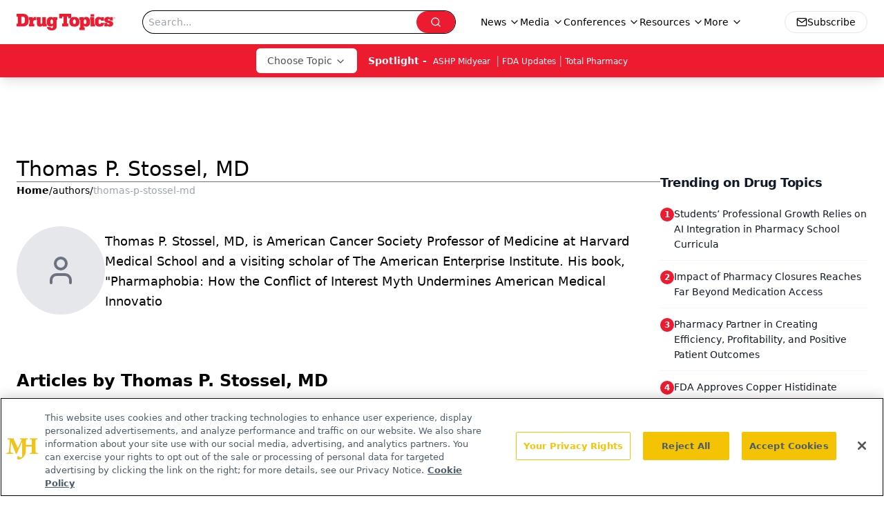

--- FILE ---
content_type: text/html; charset=utf-8
request_url: https://www.google.com/recaptcha/api2/aframe
body_size: 186
content:
<!DOCTYPE HTML><html><head><meta http-equiv="content-type" content="text/html; charset=UTF-8"></head><body><script nonce="Y2FNjJqRRZdR5-97JMKUnQ">/** Anti-fraud and anti-abuse applications only. See google.com/recaptcha */ try{var clients={'sodar':'https://pagead2.googlesyndication.com/pagead/sodar?'};window.addEventListener("message",function(a){try{if(a.source===window.parent){var b=JSON.parse(a.data);var c=clients[b['id']];if(c){var d=document.createElement('img');d.src=c+b['params']+'&rc='+(localStorage.getItem("rc::a")?sessionStorage.getItem("rc::b"):"");window.document.body.appendChild(d);sessionStorage.setItem("rc::e",parseInt(sessionStorage.getItem("rc::e")||0)+1);localStorage.setItem("rc::h",'1768570137759');}}}catch(b){}});window.parent.postMessage("_grecaptcha_ready", "*");}catch(b){}</script></body></html>

--- FILE ---
content_type: application/javascript
request_url: https://www.lightboxcdn.com/vendor/09b96a14-fb7d-49ee-8f1a-14e69b75d949/user.js?cb=639040823205710322
body_size: 10280
content:
!async function(){window.DIGIOH_LOADER=window.DIGIOH_LOADER||{},window.DIGIOH_LOADER.loads=window.DIGIOH_LOADER.loads||{},window.DIGIOH_PREVIEW_GLOBALS={DIGIOH_IS_PREVIEW:"boolean"==typeof DIGIOH_IS_PREVIEW&&DIGIOH_IS_PREVIEW||/true/.test("//false"),DIGIOH_SUBMISSION_OVERRIDE:"undefined"!=typeof DIGIOH_SUBMISSION_OVERRIDE&&DIGIOH_SUBMISSION_OVERRIDE.length>7?DIGIOH_SUBMISSION_OVERRIDE:"",DIGIOH_OVERRIDE_CACHE_VALUES:"undefined"!=typeof DIGIOH_OVERRIDE_CACHE_VALUES?DIGIOH_OVERRIDE_CACHE_VALUES:{},LIGHTBOX_GUID_PREVIEW:"undefined"!=typeof LIGHTBOX_GUID_PREVIEW?LIGHTBOX_GUID_PREVIEW:"",IS_PREVIEW_CLICK:"undefined"!=typeof PREVIEW_TYPE&&"click"==PREVIEW_TYPE,IS_PREVIEW_HOVER:"undefined"!=typeof PREVIEW_TYPE&&"hover"==PREVIEW_TYPE,IS_PREVIEW_SCROLL:"undefined"!=typeof PREVIEW_TYPE&&"scroll"==PREVIEW_TYPE,IS_PREVIEW_EXIT:"undefined"!=typeof PREVIEW_TYPE&&"exit"==PREVIEW_TYPE,DigiohPreviewOnScriptLoaded:"function"==typeof DigiohPreviewOnScriptLoaded?DigiohPreviewOnScriptLoaded:function(){},wasScriptOnLoadedCalled:"boolean"==typeof wasScriptOnLoadedCalled&&wasScriptOnLoadedCalled},window.DIGIOH_API={},window.DIGIOH_CUSTOM_JS_GLOBAL={},window.DIGIOH_CUSTOM_JS_SUPER={},window.DIGIOH_CUSTOM_JS={},window.DIGIOH_VENDOR_GUID="09b96a14-fb7d-49ee-8f1a-14e69b75d949",window.DIGIOH_VENDOR_SHORT_ID="43387",window.DIGIOH_PARTNER_NAME="",window.DIGIOH_KEEN_WRITE_KEY="[base64]",window.DIGIOH_CACHE_VERSION="639040823166491155",window.DIGIOH_STORAGE_TYPE="local_storage",window.DIGIOH_EMBED_TYPE="lightning",window.DIGIOH_USE_HTTPS_ONLY=/true/.test("false"),window.DIGIOH_USE_FRAME_COMPATIBILITY=/true/.test("false"),window.DIGIOH_LIGHTBOX_CONDITIONS=[],DIGIOH_LIGHTBOX_CONDITIONS[0]={},DIGIOH_LIGHTBOX_CONDITIONS[0].lightbox_guid="b0b704b4-1692-4425-915f-a36afc6e7238",DIGIOH_LIGHTBOX_CONDITIONS[0].conditions=[[{p:"S_current_page_url",o:"contains",v:"https://www.drugtopics.com/view/all-pharmacies-are-not-the-same",s:[],sd:"",ed:""},{p:"E_lightbox_activity",o:"equals",v:"submit",s:[],sd:"",ed:""}],[{p:"S_current_page_url",o:"contains",v:"https://www.drugtopics.com/view/from-barriers-to-bridges-redefining-the-pharmacist-s-role-in-reaching-every-patient",s:[],sd:"",ed:""},{p:"E_lightbox_activity",o:"equals",v:"submit",s:[],sd:"",ed:""}],[{p:"S_current_page_url",o:"contains",v:"https://www.drugtopics.com/view/unlocking-hidden-profits-how-medicare-advantage-otc-cards-help-your-pharmacy",s:[],sd:"",ed:""},{p:"E_lightbox_activity",o:"equals",v:"submit",s:[],sd:"",ed:""}],[{p:"S_current_page_url",o:"contains",v:"https://www.drugtopics.com/view/caring-for-the-whole-person-expanding-pharmacy-based-services-in-chronic-disease-mental-health-and-reproductive-services",s:[],sd:"",ed:""},{p:"E_lightbox_activity",o:"equals",v:"submit",s:[],sd:"",ed:""}],[{p:"S_current_page_url",o:"contains",v:"https://www.drugtopics.com/view/trends-innovation-evolving-care-with-outcomes",s:[],sd:"",ed:""},{p:"E_lightbox_activity",o:"equals",v:"submit",s:[],sd:"",ed:""}]],DIGIOH_LIGHTBOX_CONDITIONS[1]={},DIGIOH_LIGHTBOX_CONDITIONS[1].lightbox_guid="e4e78e50-6661-43b2-9d17-eae6003b2532",DIGIOH_LIGHTBOX_CONDITIONS[1].conditions=[[{p:"S_current_page_url",o:"contains",v:"https://www.drugtopics.com/view/pharmacy-partner-in-creating-efficiency-profitability-and-positive-patient-outcomes",s:[],sd:"",ed:""},{p:"E_lightbox_activity",o:"equals",v:"submit",s:[],sd:"",ed:""}]],DIGIOH_LIGHTBOX_CONDITIONS[2]={},DIGIOH_LIGHTBOX_CONDITIONS[2].lightbox_guid="e7fdd61b-32eb-4638-af65-216895747cb6",DIGIOH_LIGHTBOX_CONDITIONS[2].conditions=[[{p:"S_current_page_url",o:"contains",v:"https://www.drugtopics.com/view/time-saving-solutions-to-optimize-operations",s:[],sd:"",ed:""},{p:"E_lightbox_activity",o:"equals",v:"submit",s:[],sd:"",ed:""}]],DIGIOH_LIGHTBOX_CONDITIONS[3]={},DIGIOH_LIGHTBOX_CONDITIONS[3].lightbox_guid="40fb5cb6-2075-4868-acc6-393b983b3539",DIGIOH_LIGHTBOX_CONDITIONS[3].conditions=[[{p:"S_current_page_url",o:"contains",v:"how-pharmacies-use-smarter-purchasing-to-drive-savings-and-enhance-op",s:[],sd:"",ed:""}]],DIGIOH_LIGHTBOX_CONDITIONS[4]={},DIGIOH_LIGHTBOX_CONDITIONS[4].lightbox_guid="a36d18da-ef91-4bd5-acf8-607d42e4aaff",DIGIOH_LIGHTBOX_CONDITIONS[4].conditions=[[{p:"S_current_page_url",o:"contains",v:"how-pharmacies-use-smarter-purchasing-to-drive-savings-and-enhance-op",s:[],sd:"",ed:""}]],DIGIOH_LIGHTBOX_CONDITIONS[5]={},DIGIOH_LIGHTBOX_CONDITIONS[5].lightbox_guid="9237a4e5-1dbd-4caf-98b1-c52746eda847",DIGIOH_LIGHTBOX_CONDITIONS[5].conditions=[[{p:"S_current_page_url",o:"contains",v:"how-pharmacies-use-smarter-purchasing-to-drive-savings-and-enhance-op",s:[],sd:"",ed:""}]],DIGIOH_LIGHTBOX_CONDITIONS[6]={},DIGIOH_LIGHTBOX_CONDITIONS[6].lightbox_guid="d6c3a373-e13c-423d-b0c0-ebbef7aa0094",DIGIOH_LIGHTBOX_CONDITIONS[6].conditions=[[{p:"S_current_page_url",o:"contains",v:"how-pharmacies-use-smarter-purchasing-to-drive-savings-and-enhance-op",s:[],sd:"",ed:""}]],DIGIOH_LIGHTBOX_CONDITIONS[7]={},DIGIOH_LIGHTBOX_CONDITIONS[7].lightbox_guid="739ce5e2-554c-4ae5-adfc-e0c009db9143",DIGIOH_LIGHTBOX_CONDITIONS[7].conditions=[[{p:"S_current_page_url",o:"contains",v:"drugtopics.com/view/does-your-vaccine-storage-system-protect-patients-and-your-business",s:[],sd:"",ed:""},{p:"E_lightbox_activity",o:"equals",v:"submit",s:[],sd:"",ed:""}]],DIGIOH_LIGHTBOX_CONDITIONS[8]={},DIGIOH_LIGHTBOX_CONDITIONS[8].lightbox_guid="87c09856-2ac3-43b7-a65a-728512b0e1e2",DIGIOH_LIGHTBOX_CONDITIONS[8].conditions=[[{p:"S_current_page_url",o:"contains",v:"2021-year-in-review-top-trends-in-pharmacy",s:[],sd:"",ed:""}]],DIGIOH_LIGHTBOX_CONDITIONS[9]={},DIGIOH_LIGHTBOX_CONDITIONS[9].lightbox_guid="cb89cd0c-7389-4db4-b46b-df15b059d279",DIGIOH_LIGHTBOX_CONDITIONS[9].conditions=[[{p:"S_current_page_url",o:"contains",v:"how-pharmacies-use-smarter-purchasing-to-drive-savings-and-enhance-op",s:[],sd:"",ed:""}]],DIGIOH_LIGHTBOX_CONDITIONS[10]={},DIGIOH_LIGHTBOX_CONDITIONS[10].lightbox_guid="e03d3c15-32e4-4409-a993-3be72e8a4b72",DIGIOH_LIGHTBOX_CONDITIONS[10].conditions=[[{p:"S_current_page_url",o:"contains",v:"how-pharmacies-use-smarter-purchasing-to-drive-savings-and-enhance-op",s:[],sd:"",ed:""}]],DIGIOH_LIGHTBOX_CONDITIONS[11]={},DIGIOH_LIGHTBOX_CONDITIONS[11].lightbox_guid="4f89c1aa-4dad-4c56-8667-8f0a800a5514",DIGIOH_LIGHTBOX_CONDITIONS[11].conditions=[[{p:"S_current_page_url",o:"contains",v:"how-pharmacies-use-smarter-purchasing-to-drive-savings-and-enhance-op",s:[],sd:"",ed:""}]],DIGIOH_LIGHTBOX_CONDITIONS[12]={},DIGIOH_LIGHTBOX_CONDITIONS[12].lightbox_guid="1a87204f-bb12-48ab-b6bc-b14623bd40c9",DIGIOH_LIGHTBOX_CONDITIONS[12].conditions=[[{p:"S_current_page_url",o:"equals",v:"https://www.drugtopics.com/journals/drug-topics-journal",s:[],sd:"",ed:""},{p:"E_lightbox_activity",o:"equals",v:"close",s:[],sd:"",ed:""},{p:"E_lightbox_activity",o:"equals",v:"submit",s:[],sd:"",ed:""},{p:"E_visitor_activity_visitor",o:"equals",v:"1",s:[],sd:"",ed:""},{p:"S_current_page_url",o:"does_not_contain",v:"automation-is-key-to-creating-sustainable-work-environment-in-retail-pharmacies",s:[],sd:"",ed:""},{p:"S_current_page_url",o:"does_not_contain",v:"advocacy-pbm-reform-remain-crucial-for-independent-pharmacy-survival",s:[],sd:"",ed:""}]],DIGIOH_LIGHTBOX_CONDITIONS[13]={},DIGIOH_LIGHTBOX_CONDITIONS[13].lightbox_guid="375c2434-cbab-4e9c-950e-3efbe43218a9",DIGIOH_LIGHTBOX_CONDITIONS[13].conditions=[[{p:"S_current_page_url",o:"contains",v:"how-pharmacies-use-smarter-purchasing-to-drive-savings-and-enhance-op",s:[],sd:"",ed:""}]],DIGIOH_LIGHTBOX_CONDITIONS[14]={},DIGIOH_LIGHTBOX_CONDITIONS[14].lightbox_guid="cc32fde0-6027-4d5f-8efa-5acf021564b0",DIGIOH_LIGHTBOX_CONDITIONS[14].conditions=[[{p:"S_current_page_url",o:"contains",v:"how-pharmacies-use-smarter-purchasing-to-drive-savings-and-enhance-op",s:[],sd:"",ed:""}]],DIGIOH_LIGHTBOX_CONDITIONS[15]={},DIGIOH_LIGHTBOX_CONDITIONS[15].lightbox_guid="1ceea854-b84c-4e9e-982e-4114c7f28195",DIGIOH_LIGHTBOX_CONDITIONS[15].conditions=[[{p:"S_current_page_url",o:"contains",v:"how-pharmacies-use-smarter-purchasing-to-drive-savings-and-enhance-op",s:[],sd:"",ed:""}]],DIGIOH_LIGHTBOX_CONDITIONS[16]={},DIGIOH_LIGHTBOX_CONDITIONS[16].lightbox_guid="f726d8b7-1600-45a7-ad22-0043b7556be1",DIGIOH_LIGHTBOX_CONDITIONS[16].conditions=[[{p:"S_current_page_url",o:"contains",v:"how-pharmacies-use-smarter-purchasing-to-drive-savings-and-enhance-op",s:[],sd:"",ed:""}]],DIGIOH_LIGHTBOX_CONDITIONS[17]={},DIGIOH_LIGHTBOX_CONDITIONS[17].lightbox_guid="a89d4c93-f049-4efc-b623-f9f66ec842b3",DIGIOH_LIGHTBOX_CONDITIONS[17].conditions=[[{p:"S_current_page_url",o:"contains",v:"how-pharmacies-use-smarter-purchasing-to-drive-savings-and-enhance-op",s:[],sd:"",ed:""}]],DIGIOH_LIGHTBOX_CONDITIONS[18]={},DIGIOH_LIGHTBOX_CONDITIONS[18].lightbox_guid="c86fff9d-2837-42a7-8fdc-d9ec82807bf6",DIGIOH_LIGHTBOX_CONDITIONS[18].conditions=[[{p:"S_current_page_url",o:"contains",v:"how-pharmacies-use-smarter-purchasing-to-drive-savings-and-enhance-op",s:[],sd:"",ed:""}]],DIGIOH_LIGHTBOX_CONDITIONS[19]={},DIGIOH_LIGHTBOX_CONDITIONS[19].lightbox_guid="66acf8ac-16a1-42f1-9504-d99b9286d19e",DIGIOH_LIGHTBOX_CONDITIONS[19].conditions=[[{p:"S_current_page_url",o:"contains",v:"/total-pharmacy-enl-sign-up",s:[],sd:"",ed:""}]],DIGIOH_LIGHTBOX_CONDITIONS[20]={},DIGIOH_LIGHTBOX_CONDITIONS[20].lightbox_guid="c340b1b7-62b0-4983-8d00-3a34a61cae9f",DIGIOH_LIGHTBOX_CONDITIONS[20].conditions=[[{p:"S_current_page_url",o:"contains",v:"automation-is-key-to-creating-sustainable-work-environment-in-retail-pharmacies",s:[],sd:"",ed:""},{p:"E_lightbox_activity",o:"equals",v:"submit",s:[],sd:"",ed:""}]],DIGIOH_LIGHTBOX_CONDITIONS[21]={},DIGIOH_LIGHTBOX_CONDITIONS[21].lightbox_guid="c54ccfec-3485-4f62-a3a7-cb37256dc1e9",DIGIOH_LIGHTBOX_CONDITIONS[21].conditions=[[{p:"S_current_page_url",o:"contains",v:"how-pharmacies-use-smarter-purchasing-to-drive-savings-and-enhance-op",s:[],sd:"",ed:""}]],DIGIOH_LIGHTBOX_CONDITIONS[22]={},DIGIOH_LIGHTBOX_CONDITIONS[22].lightbox_guid="e478d57b-5ada-475c-aecd-3861d7176791",DIGIOH_LIGHTBOX_CONDITIONS[22].conditions=[[{p:"S_current_page_url",o:"contains",v:"how-pharmacies-use-smarter-purchasing-to-drive-savings-and-enhance-op",s:[],sd:"",ed:""}]],DIGIOH_LIGHTBOX_CONDITIONS[23]={},DIGIOH_LIGHTBOX_CONDITIONS[23].lightbox_guid="0477d04c-d363-49ac-a9a4-b3819407c02b",DIGIOH_LIGHTBOX_CONDITIONS[23].conditions=[[{p:"S_current_page_url",o:"contains",v:"how-pharmacies-use-smarter-purchasing-to-drive-savings-and-enhance-op",s:[],sd:"",ed:""}]],DIGIOH_LIGHTBOX_CONDITIONS[24]={},DIGIOH_LIGHTBOX_CONDITIONS[24].lightbox_guid="c2299cc6-e917-45a6-8bf1-ad51c765f06a",DIGIOH_LIGHTBOX_CONDITIONS[24].conditions=[[{p:"S_current_page_url",o:"contains",v:"how-pharmacies-use-smarter-purchasing-to-drive-savings-and-enhance-op",s:[],sd:"",ed:""}]],DIGIOH_LIGHTBOX_CONDITIONS[25]={},DIGIOH_LIGHTBOX_CONDITIONS[25].lightbox_guid="9fda10e4-1abc-4c2b-9e4a-b4ad6d95afab",DIGIOH_LIGHTBOX_CONDITIONS[25].conditions=[[{p:"S_current_page_url",o:"contains",v:"how-pharmacies-use-smarter-purchasing-to-drive-savings-and-enhance-op",s:[],sd:"",ed:""}]],DIGIOH_LIGHTBOX_CONDITIONS[26]={},DIGIOH_LIGHTBOX_CONDITIONS[26].lightbox_guid="4ff8992a-cf82-41b6-ad12-74b32424f098",DIGIOH_LIGHTBOX_CONDITIONS[26].conditions=[[{p:"S_current_page_url",o:"contains",v:"/the-importance-of-continuing-education-in-pharmacy-compounding",s:[],sd:"",ed:""},{p:"E_lightbox_activity",o:"equals",v:"submit",s:[],sd:"",ed:""}]],DIGIOH_LIGHTBOX_CONDITIONS[27]={},DIGIOH_LIGHTBOX_CONDITIONS[27].lightbox_guid="9b9d8f01-5951-43bb-bbae-8f94da9de0f6",DIGIOH_LIGHTBOX_CONDITIONS[27].conditions=[[{p:"S_current_page_url",o:"contains",v:"fraud-prevention-dscsa-compliance-strategies-vital-for-community-pharmacies",s:[],sd:"",ed:""},{p:"E_lightbox_activity",o:"equals",v:"submit",s:[],sd:"",ed:""}]],DIGIOH_LIGHTBOX_CONDITIONS[28]={},DIGIOH_LIGHTBOX_CONDITIONS[28].lightbox_guid="b7224119-04ac-40ef-9c61-847332e034e0",DIGIOH_LIGHTBOX_CONDITIONS[28].conditions=[[{p:"S_current_page_url",o:"contains",v:"how-pharmacies-use-smarter-purchasing-to-drive-savings-and-enhance-op",s:[],sd:"",ed:""}]],DIGIOH_LIGHTBOX_CONDITIONS[29]={},DIGIOH_LIGHTBOX_CONDITIONS[29].lightbox_guid="b7b02e32-c7e8-4694-880b-58ad4269d00c",DIGIOH_LIGHTBOX_CONDITIONS[29].conditions=[[{p:"S_current_page_url",o:"contains",v:"how-pharmacies-use-smarter-purchasing-to-drive-savings-and-enhance-op",s:[],sd:"",ed:""}]],DIGIOH_LIGHTBOX_CONDITIONS[30]={},DIGIOH_LIGHTBOX_CONDITIONS[30].lightbox_guid="d649b2c4-4f7b-46c8-8083-0535516e1ac9",DIGIOH_LIGHTBOX_CONDITIONS[30].conditions=[[{p:"S_current_page_url",o:"contains",v:"ai-guided-care-plans-streamline-workflow-and-improve-patient-care",s:[],sd:"",ed:""},{p:"E_lightbox_activity",o:"equals",v:"submit",s:[],sd:"",ed:""}]],DIGIOH_LIGHTBOX_CONDITIONS[31]={},DIGIOH_LIGHTBOX_CONDITIONS[31].lightbox_guid="45c22a82-ac21-4cdf-a25a-08b8f22e659a",DIGIOH_LIGHTBOX_CONDITIONS[31].conditions=[[{p:"S_current_page_url",o:"contains",v:"education-preparedness-key-for-navigating-cyberattacks-in-independent-pharmacies",s:[],sd:"",ed:""},{p:"E_lightbox_activity",o:"equals",v:"submit",s:[],sd:"",ed:""}]],DIGIOH_LIGHTBOX_CONDITIONS[32]={},DIGIOH_LIGHTBOX_CONDITIONS[32].lightbox_guid="e80a64b4-e6db-4f19-868a-db64e5957d90",DIGIOH_LIGHTBOX_CONDITIONS[32].conditions=[[{p:"S_current_page_url",o:"contains",v:"is-your-pharmacy-showing-up-where-today-s-patients-are-searching",s:[],sd:"",ed:""},{p:"E_lightbox_activity",o:"equals",v:"submit",s:[],sd:"",ed:""}]],DIGIOH_LIGHTBOX_CONDITIONS[33]={},DIGIOH_LIGHTBOX_CONDITIONS[33].lightbox_guid="014c6a87-5b16-4707-b556-b1eb5b7acd5e",DIGIOH_LIGHTBOX_CONDITIONS[33].conditions=[[{p:"S_current_page_url",o:"contains",v:"how-pharmacies-use-smarter-purchasing-to-drive-savings-and-enhance-op",s:[],sd:"",ed:""}]],DIGIOH_LIGHTBOX_CONDITIONS[34]={},DIGIOH_LIGHTBOX_CONDITIONS[34].lightbox_guid="631ec30d-f7e9-43f4-9bb6-367967d2e603",DIGIOH_LIGHTBOX_CONDITIONS[34].conditions=[[{p:"S_current_page_url",o:"contains",v:"podcast-discussing-the-shared-central-fulfillment-solution-with-ia",s:[],sd:"",ed:""},{p:"E_lightbox_activity",o:"equals",v:"submit",s:[],sd:"",ed:""}]],DIGIOH_LIGHTBOX_CONDITIONS[35]={},DIGIOH_LIGHTBOX_CONDITIONS[35].lightbox_guid="4de1acce-f858-4479-bebc-3e09819c95d2",DIGIOH_LIGHTBOX_CONDITIONS[35].conditions=[[{p:"S_current_page_url",o:"contains",v:"how-pharmacies-use-smarter-purchasing-to-drive-savings-and-enhance-op",s:[],sd:"",ed:""}]],DIGIOH_LIGHTBOX_CONDITIONS[36]={},DIGIOH_LIGHTBOX_CONDITIONS[36].lightbox_guid="c8d2673f-5b87-4c46-bc40-b9eb1766fac5",DIGIOH_LIGHTBOX_CONDITIONS[36].conditions=[[{p:"S_current_page_url",o:"contains",v:"how-pharmacies-use-smarter-purchasing-to-drive-savings-and-enhance-op",s:[],sd:"",ed:""}]],DIGIOH_LIGHTBOX_CONDITIONS[37]={},DIGIOH_LIGHTBOX_CONDITIONS[37].lightbox_guid="345406ab-71c2-4755-97ca-b16fa3e9f485",DIGIOH_LIGHTBOX_CONDITIONS[37].conditions=[[{p:"S_current_page_url",o:"contains",v:"how-pharmacies-use-smarter-purchasing-to-drive-savings-and-enhance-op",s:[],sd:"",ed:""}]],DIGIOH_LIGHTBOX_CONDITIONS[38]={},DIGIOH_LIGHTBOX_CONDITIONS[38].lightbox_guid="2f97ee90-6523-4d36-a458-799300d23ef3",DIGIOH_LIGHTBOX_CONDITIONS[38].conditions=[[{p:"S_current_page_url",o:"contains",v:"how-pharmacies-use-smarter-purchasing-to-drive-savings-and-enhance-op",s:[],sd:"",ed:""}]],DIGIOH_LIGHTBOX_CONDITIONS[39]={},DIGIOH_LIGHTBOX_CONDITIONS[39].lightbox_guid="9d90f093-6cda-4567-b93c-8374dcc27e75",DIGIOH_LIGHTBOX_CONDITIONS[39].conditions=[[{p:"S_current_page_url",o:"contains",v:"how-pharmacies-use-smarter-purchasing-to-drive-savings-and-enhance-op",s:[],sd:"",ed:""}]],DIGIOH_LIGHTBOX_CONDITIONS[40]={},DIGIOH_LIGHTBOX_CONDITIONS[40].lightbox_guid="9eb45dfe-0051-41d8-94e5-e0bbf07179e7",DIGIOH_LIGHTBOX_CONDITIONS[40].conditions=[[{p:"S_current_page_url",o:"contains",v:"how-centralized-fulfillment-is-making-pharmacy-more-efficient",s:[],sd:"",ed:""},{p:"E_lightbox_activity",o:"equals",v:"submit",s:[],sd:"",ed:""}]],DIGIOH_LIGHTBOX_CONDITIONS[41]={},DIGIOH_LIGHTBOX_CONDITIONS[41].lightbox_guid="306a751c-81bd-4f36-a6e4-ecf5f09f0cae",DIGIOH_LIGHTBOX_CONDITIONS[41].conditions=[[{p:"S_current_page_url",o:"contains",v:"proactive-data-driven-approach-necessary-to-improve-pharmacy-purchasing",s:[],sd:"",ed:""},{p:"E_lightbox_activity",o:"equals",v:"submit",s:[],sd:"",ed:""}]],DIGIOH_LIGHTBOX_CONDITIONS[42]={},DIGIOH_LIGHTBOX_CONDITIONS[42].lightbox_guid="dea2a564-be3d-4327-886b-c4017becb383",DIGIOH_LIGHTBOX_CONDITIONS[42].conditions=[[{p:"S_current_page_url",o:"contains",v:"how-ia-is-at-the-forefront-of-an-evolving-pharmacy-landscape",s:[],sd:"",ed:""},{p:"E_lightbox_activity",o:"equals",v:"submit",s:[],sd:"",ed:""}]],DIGIOH_LIGHTBOX_CONDITIONS[43]={},DIGIOH_LIGHTBOX_CONDITIONS[43].lightbox_guid="685a6e22-67f8-4fc7-914d-ee5e4a643c46",DIGIOH_LIGHTBOX_CONDITIONS[43].conditions=[[{p:"S_current_page_url",o:"contains",v:"chiefhealthcareexecutive.com/view/how-ia-is-at-the-forefront-of-an-evolving-pharmacy-landscape",s:[],sd:"",ed:""},{p:"E_lightbox_activity",o:"equals",v:"submit",s:[],sd:"",ed:""}]],DIGIOH_LIGHTBOX_CONDITIONS[44]={},DIGIOH_LIGHTBOX_CONDITIONS[44].lightbox_guid="161408f9-d124-45c3-a9d5-025220913ff6",DIGIOH_LIGHTBOX_CONDITIONS[44].conditions=[[{p:"S_current_page_url",o:"contains",v:"the-technology-automation-being-leveraged-to-drive-pharmacy-efficiency",s:[],sd:"",ed:""},{p:"E_lightbox_activity",o:"equals",v:"submit",s:[],sd:"",ed:""}]],DIGIOH_LIGHTBOX_CONDITIONS[45]={},DIGIOH_LIGHTBOX_CONDITIONS[45].lightbox_guid="5d6a8378-2860-4aac-9e47-d99721fdbda0",DIGIOH_LIGHTBOX_CONDITIONS[45].conditions=[[{p:"S_current_page_url",o:"contains",v:"how-pharmacies-use-smarter-purchasing-to-drive-savings-and-enhance-op",s:[],sd:"",ed:""}]],DIGIOH_LIGHTBOX_CONDITIONS[46]={},DIGIOH_LIGHTBOX_CONDITIONS[46].lightbox_guid="c412d517-86b0-4a2f-bd69-2d25f720255f",DIGIOH_LIGHTBOX_CONDITIONS[46].conditions=[[{p:"S_current_page_url",o:"contains",v:"4-strategies-to-mitigate-drug-shortages-with-smarter-pharmacy-purchasing",s:[],sd:"",ed:""}]],DIGIOH_LIGHTBOX_CONDITIONS[47]={},DIGIOH_LIGHTBOX_CONDITIONS[47].lightbox_guid="69a0a6b6-0543-49f2-8691-478795cb688c",DIGIOH_LIGHTBOX_CONDITIONS[47].conditions=[[{p:"S_current_page_url",o:"contains",v:"a-three-pronged-approach-to-driving-purchasing-compliance-across-your-pharmacy-0125",s:[],sd:"",ed:""}]],DIGIOH_LIGHTBOX_CONDITIONS[48]={},DIGIOH_LIGHTBOX_CONDITIONS[48].lightbox_guid="d7d9f15a-71d9-416b-834d-65912d7e127e",DIGIOH_LIGHTBOX_CONDITIONS[48].conditions=[[{p:"S_current_page_url",o:"contains",v:"the-2024-smarter-purchasing-report-0125",s:[],sd:"",ed:""}]],DIGIOH_LIGHTBOX_CONDITIONS[49]={},DIGIOH_LIGHTBOX_CONDITIONS[49].lightbox_guid="cacb0ab4-fc31-4b0f-bcc0-cf23e53f8e4c",DIGIOH_LIGHTBOX_CONDITIONS[49].conditions=[[{p:"S_current_page_url",o:"contains",v:"surecost-for-health-system-pharmacies",s:[],sd:"",ed:""}]],DIGIOH_LIGHTBOX_CONDITIONS[50]={},DIGIOH_LIGHTBOX_CONDITIONS[50].lightbox_guid="cdb2d6ec-81a8-4db1-ba51-2017c3f9f5c9",DIGIOH_LIGHTBOX_CONDITIONS[50].conditions=[[{p:"S_current_page_url",o:"contains",v:"driving-primary-vendor-compliance-to-increase-pharmacy-purchasing-savings",s:[],sd:"",ed:""}]],DIGIOH_LIGHTBOX_CONDITIONS[51]={},DIGIOH_LIGHTBOX_CONDITIONS[51].lightbox_guid="b87dc573-35db-4ef1-a4cf-9c40232c14e4",DIGIOH_LIGHTBOX_CONDITIONS[51].conditions=[[{p:"S_current_page_url",o:"contains",v:"10-critical-rfp-questions-for-choosing-a-centralized-fulfillment-partner",s:[],sd:"",ed:""}]],DIGIOH_LIGHTBOX_CONDITIONS[52]={},DIGIOH_LIGHTBOX_CONDITIONS[52].lightbox_guid="b8545b98-3b71-46ce-9ad6-55625d46a269",DIGIOH_LIGHTBOX_CONDITIONS[52].conditions=[[{p:"S_current_page_url",o:"contains",v:"the-2025-smarter-purchasing-report-for-pharmacies-how-retail-pharmacies-save-more-and-operate-smarter-with-data-driven-purchasing",s:[],sd:"",ed:""}]],DIGIOH_LIGHTBOX_CONDITIONS[53]={},DIGIOH_LIGHTBOX_CONDITIONS[53].lightbox_guid="1fce373b-f644-40e7-8c81-b2d8d982b536",DIGIOH_LIGHTBOX_CONDITIONS[53].conditions=[[{p:"S_current_page_url",o:"contains",v:"the-2025-smarter-purchasing-report-for-pharmacies-how-retail-pharmacies-save-more-and-operate-smarter-with-data-driven-purchasing",s:[],sd:"",ed:""}]],DIGIOH_LIGHTBOX_CONDITIONS[54]={},DIGIOH_LIGHTBOX_CONDITIONS[54].lightbox_guid="ef644bdc-7757-4dc2-bc96-c4ff3832ec96",DIGIOH_LIGHTBOX_CONDITIONS[54].conditions=[[{p:"S_current_page_url",o:"contains",v:"the-2025-smarter-purchasing-report-for-pharmacies-how-retail-pharmacies-save-more-and-operate-smarter-with-data-driven-purchasing",s:[],sd:"",ed:""}]],DIGIOH_LIGHTBOX_CONDITIONS[55]={},DIGIOH_LIGHTBOX_CONDITIONS[55].lightbox_guid="c9d03bfd-f369-4386-bcb4-1b2ac1991d19",DIGIOH_LIGHTBOX_CONDITIONS[55].conditions=[[{p:"S_current_page_url",o:"contains",v:"the-2025-smarter-purchasing-report-for-pharmacies-how-retail-pharmacies-save-more-and-operate-smarter-with-data-driven-purchasing",s:[],sd:"",ed:""}]],DIGIOH_LIGHTBOX_CONDITIONS[56]={},DIGIOH_LIGHTBOX_CONDITIONS[56].lightbox_guid="0f316711-85a7-4747-9b5e-2c5174414f07",DIGIOH_LIGHTBOX_CONDITIONS[56].conditions=[[{p:"S_current_page_url",o:"contains",v:"the-2025-smarter-purchasing-report-for-pharmacies-how-pharmacies-unlock-savings-and-enhance-their-operations-with-smarter-purchasing",s:[],sd:"",ed:""}]],DIGIOH_LIGHTBOX_CONDITIONS[57]={},DIGIOH_LIGHTBOX_CONDITIONS[57].lightbox_guid="2d415bee-2fcd-4088-971b-7ba7f7e7b059",DIGIOH_LIGHTBOX_CONDITIONS[57].conditions=[[{p:"S_current_page_url",o:"contains",v:"the-2025-smarter-purchasing-report-for-pharmacies-how-pharmacies-unlock-savings-and-enhance-their-operations-with-smarter-purchasing",s:[],sd:"",ed:""}]],DIGIOH_LIGHTBOX_CONDITIONS[58]={},DIGIOH_LIGHTBOX_CONDITIONS[58].lightbox_guid="4dc3ca5a-9b7e-4612-b617-76572f15ffd4",DIGIOH_LIGHTBOX_CONDITIONS[58].conditions=[[{p:"S_current_page_url",o:"contains",v:"the-2025-smarter-purchasing-report-for-pharmacies-how-pharmacies-unlock-savings-and-enhance-their-operations-with-smarter-purchasing",s:[],sd:"",ed:""}]],DIGIOH_LIGHTBOX_CONDITIONS[59]={},DIGIOH_LIGHTBOX_CONDITIONS[59].lightbox_guid="6eb6598b-197f-4504-8c42-17433abc8e29",DIGIOH_LIGHTBOX_CONDITIONS[59].conditions=[[{p:"S_current_page_url",o:"contains",v:"10-critical-rfp-questions-for-choosing-a-centralized-fulfillment-partner",s:[],sd:"",ed:""}]],DIGIOH_LIGHTBOX_CONDITIONS[60]={},DIGIOH_LIGHTBOX_CONDITIONS[60].lightbox_guid="ef7ec8da-8ac1-472f-aaab-b2d279007f86",DIGIOH_LIGHTBOX_CONDITIONS[60].conditions=[[{p:"S_current_page_url",o:"contains",v:"independent",s:[],sd:"",ed:""},{p:"E_visitor_activity_session",o:"equals",v:"1",s:[],sd:"",ed:""},{p:"E_lightbox_activity",o:"equals",v:"submit",s:[],sd:"",ed:""},{p:"I_total_time_seconds",o:"greater_than",v:"15",s:[],sd:"",ed:""},{p:"S_current_page_url",o:"does_not_contain",v:"automation-is-key-to-creating-sustainable-work-environment-in-retail-pharmacies",s:[],sd:"",ed:""},{p:"S_current_page_url",o:"does_not_contain",v:"advocacy-pbm-reform-remain-crucial-for-independent-pharmacy-survival",s:[],sd:"",ed:""},{p:"S_current_page_url",o:"does_not_contain",v:"education-preparedness-key-for-navigating-cyberattacks-in-independent-pharmacies",s:[],sd:"",ed:""}],[{p:"S_current_page_url",o:"contains",v:"social-media",s:[],sd:"",ed:""},{p:"E_visitor_activity_session",o:"equals",v:"1",s:[],sd:"",ed:""},{p:"E_lightbox_activity",o:"equals",v:"submit",s:[],sd:"",ed:""},{p:"I_total_time_seconds",o:"greater_than",v:"15",s:[],sd:"",ed:""},{p:"S_current_page_url",o:"does_not_contain",v:"automation-is-key-to-creating-sustainable-work-environment-in-retail-pharmacies",s:[],sd:"",ed:""},{p:"S_current_page_url",o:"does_not_contain",v:"advocacy-pbm-reform-remain-crucial-for-independent-pharmacy-survival",s:[],sd:"",ed:""}],[{p:"S_current_page_url",o:"contains",v:"meeting-patients-where-they-are-during-medicare-part-d-enrollment",s:[],sd:"",ed:""},{p:"E_visitor_activity_session",o:"equals",v:"1",s:[],sd:"",ed:""},{p:"E_lightbox_activity",o:"equals",v:"submit",s:[],sd:"",ed:""},{p:"I_total_time_seconds",o:"greater_than",v:"15",s:[],sd:"",ed:""},{p:"S_current_page_url",o:"does_not_contain",v:"automation-is-key-to-creating-sustainable-work-environment-in-retail-pharmacies",s:[],sd:"",ed:""},{p:"S_current_page_url",o:"does_not_contain",v:"advocacy-pbm-reform-remain-crucial-for-independent-pharmacy-survival",s:[],sd:"",ed:""}],[{p:"S_current_page_url",o:"contains",v:"?digiohtest_total",s:[],sd:"",ed:""},{p:"S_current_page_url",o:"does_not_contain",v:"automation-is-key-to-creating-sustainable-work-environment-in-retail-pharmacies",s:[],sd:"",ed:""},{p:"S_current_page_url",o:"does_not_contain",v:"advocacy-pbm-reform-remain-crucial-for-independent-pharmacy-survival",s:[],sd:"",ed:""}]],window.DIGIOH_LIGHTBOX_RULESETS={},window.DIGIOH_LIGHTBOX_IDS={},DIGIOH_LIGHTBOX_IDS["b0b704b4-1692-4425-915f-a36afc6e7238"]="303536",DIGIOH_LIGHTBOX_IDS["e4e78e50-6661-43b2-9d17-eae6003b2532"]="321125",DIGIOH_LIGHTBOX_IDS["e7fdd61b-32eb-4638-af65-216895747cb6"]="321127",DIGIOH_LIGHTBOX_IDS["40fb5cb6-2075-4868-acc6-393b983b3539"]="233184",DIGIOH_LIGHTBOX_IDS["a36d18da-ef91-4bd5-acf8-607d42e4aaff"]="234438",DIGIOH_LIGHTBOX_IDS["9237a4e5-1dbd-4caf-98b1-c52746eda847"]="235689",DIGIOH_LIGHTBOX_IDS["d6c3a373-e13c-423d-b0c0-ebbef7aa0094"]="234459",DIGIOH_LIGHTBOX_IDS["739ce5e2-554c-4ae5-adfc-e0c009db9143"]="236476",DIGIOH_LIGHTBOX_IDS["87c09856-2ac3-43b7-a65a-728512b0e1e2"]="237355",DIGIOH_LIGHTBOX_IDS["cb89cd0c-7389-4db4-b46b-df15b059d279"]="238566",DIGIOH_LIGHTBOX_IDS["e03d3c15-32e4-4409-a993-3be72e8a4b72"]="239899",DIGIOH_LIGHTBOX_IDS["4f89c1aa-4dad-4c56-8667-8f0a800a5514"]="251864",DIGIOH_LIGHTBOX_IDS["1a87204f-bb12-48ab-b6bc-b14623bd40c9"]="251586",DIGIOH_LIGHTBOX_IDS["375c2434-cbab-4e9c-950e-3efbe43218a9"]="252695",DIGIOH_LIGHTBOX_IDS["cc32fde0-6027-4d5f-8efa-5acf021564b0"]="252733",DIGIOH_LIGHTBOX_IDS["1ceea854-b84c-4e9e-982e-4114c7f28195"]="254858",DIGIOH_LIGHTBOX_IDS["f726d8b7-1600-45a7-ad22-0043b7556be1"]="258225",DIGIOH_LIGHTBOX_IDS["a89d4c93-f049-4efc-b623-f9f66ec842b3"]="258499",DIGIOH_LIGHTBOX_IDS["c86fff9d-2837-42a7-8fdc-d9ec82807bf6"]="261113",DIGIOH_LIGHTBOX_IDS["66acf8ac-16a1-42f1-9504-d99b9286d19e"]="298755",DIGIOH_LIGHTBOX_IDS["c340b1b7-62b0-4983-8d00-3a34a61cae9f"]="262759",DIGIOH_LIGHTBOX_IDS["c54ccfec-3485-4f62-a3a7-cb37256dc1e9"]="262802",DIGIOH_LIGHTBOX_IDS["e478d57b-5ada-475c-aecd-3861d7176791"]="262806",DIGIOH_LIGHTBOX_IDS["0477d04c-d363-49ac-a9a4-b3819407c02b"]="264856",DIGIOH_LIGHTBOX_IDS["c2299cc6-e917-45a6-8bf1-ad51c765f06a"]="265237",DIGIOH_LIGHTBOX_IDS["9fda10e4-1abc-4c2b-9e4a-b4ad6d95afab"]="265688",DIGIOH_LIGHTBOX_IDS["4ff8992a-cf82-41b6-ad12-74b32424f098"]="265714",DIGIOH_LIGHTBOX_IDS["9b9d8f01-5951-43bb-bbae-8f94da9de0f6"]="303581",DIGIOH_LIGHTBOX_IDS["b7224119-04ac-40ef-9c61-847332e034e0"]="266758",DIGIOH_LIGHTBOX_IDS["b7b02e32-c7e8-4694-880b-58ad4269d00c"]="269673",DIGIOH_LIGHTBOX_IDS["d649b2c4-4f7b-46c8-8083-0535516e1ac9"]="272050",DIGIOH_LIGHTBOX_IDS["45c22a82-ac21-4cdf-a25a-08b8f22e659a"]="296067",DIGIOH_LIGHTBOX_IDS["e80a64b4-e6db-4f19-868a-db64e5957d90"]="301149",DIGIOH_LIGHTBOX_IDS["014c6a87-5b16-4707-b556-b1eb5b7acd5e"]="272814",DIGIOH_LIGHTBOX_IDS["631ec30d-f7e9-43f4-9bb6-367967d2e603"]="272890",DIGIOH_LIGHTBOX_IDS["4de1acce-f858-4479-bebc-3e09819c95d2"]="275101",DIGIOH_LIGHTBOX_IDS["c8d2673f-5b87-4c46-bc40-b9eb1766fac5"]="275290",DIGIOH_LIGHTBOX_IDS["345406ab-71c2-4755-97ca-b16fa3e9f485"]="279726",DIGIOH_LIGHTBOX_IDS["2f97ee90-6523-4d36-a458-799300d23ef3"]="281366",DIGIOH_LIGHTBOX_IDS["9d90f093-6cda-4567-b93c-8374dcc27e75"]="283967",DIGIOH_LIGHTBOX_IDS["9eb45dfe-0051-41d8-94e5-e0bbf07179e7"]="286169",DIGIOH_LIGHTBOX_IDS["306a751c-81bd-4f36-a6e4-ecf5f09f0cae"]="303428",DIGIOH_LIGHTBOX_IDS["dea2a564-be3d-4327-886b-c4017becb383"]="297421",DIGIOH_LIGHTBOX_IDS["685a6e22-67f8-4fc7-914d-ee5e4a643c46"]="297777",DIGIOH_LIGHTBOX_IDS["161408f9-d124-45c3-a9d5-025220913ff6"]="301676",DIGIOH_LIGHTBOX_IDS["5d6a8378-2860-4aac-9e47-d99721fdbda0"]="287874",DIGIOH_LIGHTBOX_IDS["c412d517-86b0-4a2f-bd69-2d25f720255f"]="289712",DIGIOH_LIGHTBOX_IDS["69a0a6b6-0543-49f2-8691-478795cb688c"]="289854",DIGIOH_LIGHTBOX_IDS["d7d9f15a-71d9-416b-834d-65912d7e127e"]="289855",DIGIOH_LIGHTBOX_IDS["cacb0ab4-fc31-4b0f-bcc0-cf23e53f8e4c"]="294225",DIGIOH_LIGHTBOX_IDS["cdb2d6ec-81a8-4db1-ba51-2017c3f9f5c9"]="294240",DIGIOH_LIGHTBOX_IDS["b87dc573-35db-4ef1-a4cf-9c40232c14e4"]="297209",DIGIOH_LIGHTBOX_IDS["b8545b98-3b71-46ce-9ad6-55625d46a269"]="298567",DIGIOH_LIGHTBOX_IDS["1fce373b-f644-40e7-8c81-b2d8d982b536"]="300424",DIGIOH_LIGHTBOX_IDS["ef644bdc-7757-4dc2-bc96-c4ff3832ec96"]="300039",DIGIOH_LIGHTBOX_IDS["c9d03bfd-f369-4386-bcb4-1b2ac1991d19"]="300427",DIGIOH_LIGHTBOX_IDS["0f316711-85a7-4747-9b5e-2c5174414f07"]="299446",DIGIOH_LIGHTBOX_IDS["2d415bee-2fcd-4088-971b-7ba7f7e7b059"]="300422",DIGIOH_LIGHTBOX_IDS["4dc3ca5a-9b7e-4612-b617-76572f15ffd4"]="314390",DIGIOH_LIGHTBOX_IDS["6eb6598b-197f-4504-8c42-17433abc8e29"]="297766",DIGIOH_LIGHTBOX_IDS["ef7ec8da-8ac1-472f-aaab-b2d279007f86"]="291409",window.DIGIOH_LIGHTBOX_NAMES={},DIGIOH_LIGHTBOX_NAMES["b0b704b4-1692-4425-915f-a36afc6e7238"]="(Gated Form) Total Pharmacy Solution Summit Fall 2025 Group Gate (Do not turn off)",DIGIOH_LIGHTBOX_NAMES["e4e78e50-6661-43b2-9d17-eae6003b2532"]="(Gated Form) Total Pharmacy Solution Summit Winter 2025 Liberty Gate (Do not turn off)",DIGIOH_LIGHTBOX_NAMES["e7fdd61b-32eb-4638-af65-216895747cb6"]="(Gated Form) Total Pharmacy Solution Summit Winter 2025 Outcomes Gate (Do not turn off)",DIGIOH_LIGHTBOX_NAMES["40fb5cb6-2075-4868-acc6-393b983b3539"]="(Embedded Form)DTO SureCost Purchasing Report Lead Gen Sep 2022 (do not turn off)",DIGIOH_LIGHTBOX_NAMES["a36d18da-ef91-4bd5-acf8-607d42e4aaff"]="(Embedded Form)DTO SureCost Smith Pharmacy Lead Gen Oct 2022 (do not turn off)",DIGIOH_LIGHTBOX_NAMES["9237a4e5-1dbd-4caf-98b1-c52746eda847"]="(Embedded Form)DTO SureCost Staff Shortage Lead Gen Nov 2022 (do not turn off)",DIGIOH_LIGHTBOX_NAMES["d6c3a373-e13c-423d-b0c0-ebbef7aa0094"]="(Embedded Form)DTO SureCost LTC Pharmacy Lead Gen Oct 2022 (do not turn off)",DIGIOH_LIGHTBOX_NAMES["739ce5e2-554c-4ae5-adfc-e0c009db9143"]="DTO PHCNA Lead Gen Video 2 Vaccine Storage Nov 2022 (do not turn off)",DIGIOH_LIGHTBOX_NAMES["87c09856-2ac3-43b7-a65a-728512b0e1e2"]="DTO LexisNexis Year in Review Report Lead Gen Dec 2022 (do not turn off)",DIGIOH_LIGHTBOX_NAMES["cb89cd0c-7389-4db4-b46b-df15b059d279"]="(Embedded Form)DTO SureCost Maximize Profit Lead Gen Jan 2023 (do not turn off)",DIGIOH_LIGHTBOX_NAMES["e03d3c15-32e4-4409-a993-3be72e8a4b72"]="(Embedded Form)DTO SureCost Purchasing Automation Lead Gen Feb 2023 (do not turn off)",DIGIOH_LIGHTBOX_NAMES["4f89c1aa-4dad-4c56-8667-8f0a800a5514"]="(Embedded Form)DTO SureCost Inventory Automation Lead Gen March 2023 (do not turn off)",DIGIOH_LIGHTBOX_NAMES["1a87204f-bb12-48ab-b6bc-b14623bd40c9"]="DRTP Journal subscription ",DIGIOH_LIGHTBOX_NAMES["375c2434-cbab-4e9c-950e-3efbe43218a9"]="(Embedded Form) DTO SureCost GPO Inventory Automation Lead Gen March 2023 (do not turn off)",DIGIOH_LIGHTBOX_NAMES["cc32fde0-6027-4d5f-8efa-5acf021564b0"]="(Embedded Form) DTO SureCost GPO Purchasing Automation Lead Gen March 2023 (do not turn off)",DIGIOH_LIGHTBOX_NAMES["1ceea854-b84c-4e9e-982e-4114c7f28195"]="(Embedded Form) DTO SureCost Drug Shortage Lead Gen May 2023 (do not turn off)",DIGIOH_LIGHTBOX_NAMES["f726d8b7-1600-45a7-ad22-0043b7556be1"]="(Embedded Form) DTO SureCost 2023 Purchasing Report Lead Gen July2023 (do not turn off)",DIGIOH_LIGHTBOX_NAMES["a89d4c93-f049-4efc-b623-f9f66ec842b3"]="(Embedded Form) DTO SureCost 2023 DSCSA Compliance Lead Gen July2023 (do not turn off)",DIGIOH_LIGHTBOX_NAMES["c86fff9d-2837-42a7-8fdc-d9ec82807bf6"]="(Embedded Form) DTO SureCost 5 Ways Stay Competitive Lead Gen Sept2023 (do not turn off)",DIGIOH_LIGHTBOX_NAMES["66acf8ac-16a1-42f1-9504-d99b9286d19e"]="(Embedded Form) Total Pharmacy Sing-Up 2025 (do not turn off)",DIGIOH_LIGHTBOX_NAMES["c340b1b7-62b0-4983-8d00-3a34a61cae9f"]="DTO POPUP iA Automation Interview Lead Gen  Oct2023 (do not turn off)",DIGIOH_LIGHTBOX_NAMES["c54ccfec-3485-4f62-a3a7-cb37256dc1e9"]="(Embedded Form) DTO SureCost 2023 Achieving DSCSA Lead Gen Oct2023 (do not turn off)",DIGIOH_LIGHTBOX_NAMES["e478d57b-5ada-475c-aecd-3861d7176791"]="(Embedded Form) DTO SureCost Best Cost Lead Gen Oct2023 (do not turn off)",DIGIOH_LIGHTBOX_NAMES["0477d04c-d363-49ac-a9a4-b3819407c02b"]="(Embedded Form) DTO SureCost 3 Pronged Approach Lead Gen Nov2023 (do not turn off)",DIGIOH_LIGHTBOX_NAMES["c2299cc6-e917-45a6-8bf1-ad51c765f06a"]="(Embedded Form) DTO Liberty_Are You Ready for the DSCSA_Lead Gen Dec2023 (do not turn off)",DIGIOH_LIGHTBOX_NAMES["9fda10e4-1abc-4c2b-9e4a-b4ad6d95afab"]="(Embedded Form) DTO iA Ecosystem Whitepaper Lead Gen December 2023 (do not turn off)",DIGIOH_LIGHTBOX_NAMES["4ff8992a-cf82-41b6-ad12-74b32424f098"]="DTO POPUP AAP Continuing Education Podcast Lead Gen  Dec2023 (do not turn off)",DIGIOH_LIGHTBOX_NAMES["9b9d8f01-5951-43bb-bbae-8f94da9de0f6"]="DTO POPUP AAP Fraud Prevention Podcast Lead Gen  Sept2025 (do not turn off)",DIGIOH_LIGHTBOX_NAMES["b7224119-04ac-40ef-9c61-847332e034e0"]="(Embedded Form)DTO SureCost Delayed DSCSA Lead Gen Jan 2024 (do not turn off)",DIGIOH_LIGHTBOX_NAMES["b7b02e32-c7e8-4694-880b-58ad4269d00c"]="(Embedded Form)DTO SureCost DIR Fee Lead Gen March 2024 (do not turn off)",DIGIOH_LIGHTBOX_NAMES["d649b2c4-4f7b-46c8-8083-0535516e1ac9"]="DTO POPUP AAP AI Interview Lead Gen  April2024 (do not turn off)",DIGIOH_LIGHTBOX_NAMES["45c22a82-ac21-4cdf-a25a-08b8f22e659a"]="DTO POPUP AAP Navigating Cyberattacks Lead Gen May2025 (do not turn off)",DIGIOH_LIGHTBOX_NAMES["e80a64b4-e6db-4f19-868a-db64e5957d90"]="DTO POPUP AAP Online Visibility Lead Gen Aug2025 (do not turn off)",DIGIOH_LIGHTBOX_NAMES["014c6a87-5b16-4707-b556-b1eb5b7acd5e"]="(Embedded Form)DTO SureCost Reduce the Impact of Staff Shortages Lead Gen May 2024 (do not turn off)",DIGIOH_LIGHTBOX_NAMES["631ec30d-f7e9-43f4-9bb6-367967d2e603"]="DTO POPUP iA Shared Central Fulfillment Solution Podcast Lead Gen  May2024 (do not turn off)",DIGIOH_LIGHTBOX_NAMES["4de1acce-f858-4479-bebc-3e09819c95d2"]="(Embedded Form)DTO SureCost 2024 Purchasing Report Lead Gen June2024 (do not turn off)",DIGIOH_LIGHTBOX_NAMES["c8d2673f-5b87-4c46-bc40-b9eb1766fac5"]="(Embedded Form) DTO iA Forging The Future Whitepaper Lead Gen June 2024 (do not turn off)",DIGIOH_LIGHTBOX_NAMES["345406ab-71c2-4755-97ca-b16fa3e9f485"]="(Embedded Form) DTO iA Central Fulfillment Strategy Whitepaper Lead Gen Sept 2024 (do not turn off)",DIGIOH_LIGHTBOX_NAMES["2f97ee90-6523-4d36-a458-799300d23ef3"]="(Embedded Form)DTO SureCost Check-Up Whitepaper Lead Gen Oct2024 (do not turn off)",DIGIOH_LIGHTBOX_NAMES["9d90f093-6cda-4567-b93c-8374dcc27e75"]="(Embedded Form) DTO iA_Understanding the value_Whitepaper Lead Gen Nov 2024 (do not turn off)",DIGIOH_LIGHTBOX_NAMES["9eb45dfe-0051-41d8-94e5-e0bbf07179e7"]="DTO POPUP iA Shared Central Fulfillment Solution Podcast Lead Gen  Dec2024 (do not turn off)",DIGIOH_LIGHTBOX_NAMES["306a751c-81bd-4f36-a6e4-ecf5f09f0cae"]="DTO POPUP SureCost Data-Driven Approach Podcast Lead Gen Sept2025 (do not turn off)",DIGIOH_LIGHTBOX_NAMES["dea2a564-be3d-4327-886b-c4017becb383"]="DTO POPUP iA Forefront Video Lead Gen June2025 (do not turn off)",DIGIOH_LIGHTBOX_NAMES["685a6e22-67f8-4fc7-914d-ee5e4a643c46"]="DTO POPUP iA Forefront Video Lead Gen June2025 (do not turn off) (copy 6-13-2025)",DIGIOH_LIGHTBOX_NAMES["161408f9-d124-45c3-a9d5-025220913ff6"]="DTO POPUP iA Automation Drive Pharmacy Efficiency Video Lead Gen August2025 (do not turn off)",DIGIOH_LIGHTBOX_NAMES["5d6a8378-2860-4aac-9e47-d99721fdbda0"]="(Embedded Form)DTO SureCost 2025 Pharmacy Trends Whitepaper Lead Gen Jan2025 (do not turn off)",DIGIOH_LIGHTBOX_NAMES["c412d517-86b0-4a2f-bd69-2d25f720255f"]="(Embedded Form) DTO SureCost 4 Strategies Lead Gen Jan2025 (do not turn off)",DIGIOH_LIGHTBOX_NAMES["69a0a6b6-0543-49f2-8691-478795cb688c"]="(Embedded Form) DTO SureCost 3 Pronged Approach Lead Gen Jan2025 (do not turn off)",DIGIOH_LIGHTBOX_NAMES["d7d9f15a-71d9-416b-834d-65912d7e127e"]="(Embedded Form) DTO SureCost 2024 Purchasing Report Lead Gen Jan2025 (do not turn off)",DIGIOH_LIGHTBOX_NAMES["cacb0ab4-fc31-4b0f-bcc0-cf23e53f8e4c"]="(Embedded Form) DTO SureCost ACUTE Lead Gen April 2025 (do not turn off)",DIGIOH_LIGHTBOX_NAMES["cdb2d6ec-81a8-4db1-ba51-2017c3f9f5c9"]="(Embedded Form) DTO SureCost Q2 CORE Lead Gen April 2025 (do not turn off)",DIGIOH_LIGHTBOX_NAMES["b87dc573-35db-4ef1-a4cf-9c40232c14e4"]="(Embedded Form) DTO iA Lead Gen June 2025 (do not turn off)",DIGIOH_LIGHTBOX_NAMES["b8545b98-3b71-46ce-9ad6-55625d46a269"]="(Embedded Form) DTO Surecost Q3 Acute Lead Gen June 2025 (do not turn off)",DIGIOH_LIGHTBOX_NAMES["1fce373b-f644-40e7-8c81-b2d8d982b536"]="(Embedded Form) DTO Surecost Q4 Acute Lead Gen Aug 2025 (do not turn off)",DIGIOH_LIGHTBOX_NAMES["ef644bdc-7757-4dc2-bc96-c4ff3832ec96"]="(Embedded Form) CHE Surecost Q3 Acute Lead Gen June 2025 (do not turn off) ",DIGIOH_LIGHTBOX_NAMES["c9d03bfd-f369-4386-bcb4-1b2ac1991d19"]="(Embedded Form) CHE Surecost Q3 Acute Lead Gen Aug 2025 (do not turn off)",DIGIOH_LIGHTBOX_NAMES["0f316711-85a7-4747-9b5e-2c5174414f07"]="(Embedded Form) DTO Surecost Q3 Core Lead Gen June 2025 (do not turn off)",DIGIOH_LIGHTBOX_NAMES["2d415bee-2fcd-4088-971b-7ba7f7e7b059"]="(Embedded Form) DTO Surecost Q3 Core Lead Gen Aug 2025 (do not turn off)",DIGIOH_LIGHTBOX_NAMES["4dc3ca5a-9b7e-4612-b617-76572f15ffd4"]="(Embedded Form) DTO Surecost Q4 Core DSCSA 2025 Lead Gen Sept 2025 (do not turn off)",DIGIOH_LIGHTBOX_NAMES["6eb6598b-197f-4504-8c42-17433abc8e29"]="(Embedded Form) DTO iA Lead Gen June 2025 (do not turn off) (copy 6-13-2025)",DIGIOH_LIGHTBOX_NAMES["ef7ec8da-8ac1-472f-aaab-b2d279007f86"]="DRTP - Total Pharmacy - Email Capture w/TPSS",window.DIGIOH_VARIATION_TO_BOX_MAP={},DIGIOH_API.DIGIOH_LIGHTBOX_SETTINGS={},DIGIOH_API.DIGIOH_LIGHTBOX_EFFECTS={},window.DIGIOH_LIGHTBOX_EFFECTS=DIGIOH_API.DIGIOH_LIGHTBOX_EFFECTS,DIGIOH_API.BREAKPOINT_POINTER={},DIGIOH_API.BREAKPOINT_POINTER["b0b704b4-1692-4425-915f-a36afc6e7238"]={},DIGIOH_API.BREAKPOINT_POINTER["e4e78e50-6661-43b2-9d17-eae6003b2532"]={},DIGIOH_API.BREAKPOINT_POINTER["e7fdd61b-32eb-4638-af65-216895747cb6"]={},DIGIOH_API.BREAKPOINT_POINTER["40fb5cb6-2075-4868-acc6-393b983b3539"]={},DIGIOH_API.BREAKPOINT_POINTER["a36d18da-ef91-4bd5-acf8-607d42e4aaff"]={},DIGIOH_API.BREAKPOINT_POINTER["9237a4e5-1dbd-4caf-98b1-c52746eda847"]={},DIGIOH_API.BREAKPOINT_POINTER["d6c3a373-e13c-423d-b0c0-ebbef7aa0094"]={},DIGIOH_API.BREAKPOINT_POINTER["739ce5e2-554c-4ae5-adfc-e0c009db9143"]={},DIGIOH_API.BREAKPOINT_POINTER["87c09856-2ac3-43b7-a65a-728512b0e1e2"]={},DIGIOH_API.BREAKPOINT_POINTER["cb89cd0c-7389-4db4-b46b-df15b059d279"]={},DIGIOH_API.BREAKPOINT_POINTER["e03d3c15-32e4-4409-a993-3be72e8a4b72"]={},DIGIOH_API.BREAKPOINT_POINTER["4f89c1aa-4dad-4c56-8667-8f0a800a5514"]={},DIGIOH_API.BREAKPOINT_POINTER["1a87204f-bb12-48ab-b6bc-b14623bd40c9"]={},DIGIOH_API.BREAKPOINT_POINTER["375c2434-cbab-4e9c-950e-3efbe43218a9"]={},DIGIOH_API.BREAKPOINT_POINTER["cc32fde0-6027-4d5f-8efa-5acf021564b0"]={},DIGIOH_API.BREAKPOINT_POINTER["1ceea854-b84c-4e9e-982e-4114c7f28195"]={},DIGIOH_API.BREAKPOINT_POINTER["f726d8b7-1600-45a7-ad22-0043b7556be1"]={},DIGIOH_API.BREAKPOINT_POINTER["a89d4c93-f049-4efc-b623-f9f66ec842b3"]={},DIGIOH_API.BREAKPOINT_POINTER["c86fff9d-2837-42a7-8fdc-d9ec82807bf6"]={},DIGIOH_API.BREAKPOINT_POINTER["66acf8ac-16a1-42f1-9504-d99b9286d19e"]={},DIGIOH_API.BREAKPOINT_POINTER["c340b1b7-62b0-4983-8d00-3a34a61cae9f"]={},DIGIOH_API.BREAKPOINT_POINTER["c54ccfec-3485-4f62-a3a7-cb37256dc1e9"]={},DIGIOH_API.BREAKPOINT_POINTER["e478d57b-5ada-475c-aecd-3861d7176791"]={},DIGIOH_API.BREAKPOINT_POINTER["0477d04c-d363-49ac-a9a4-b3819407c02b"]={},DIGIOH_API.BREAKPOINT_POINTER["c2299cc6-e917-45a6-8bf1-ad51c765f06a"]={},DIGIOH_API.BREAKPOINT_POINTER["9fda10e4-1abc-4c2b-9e4a-b4ad6d95afab"]={},DIGIOH_API.BREAKPOINT_POINTER["4ff8992a-cf82-41b6-ad12-74b32424f098"]={},DIGIOH_API.BREAKPOINT_POINTER["9b9d8f01-5951-43bb-bbae-8f94da9de0f6"]={},DIGIOH_API.BREAKPOINT_POINTER["b7224119-04ac-40ef-9c61-847332e034e0"]={},DIGIOH_API.BREAKPOINT_POINTER["b7b02e32-c7e8-4694-880b-58ad4269d00c"]={},DIGIOH_API.BREAKPOINT_POINTER["d649b2c4-4f7b-46c8-8083-0535516e1ac9"]={},DIGIOH_API.BREAKPOINT_POINTER["45c22a82-ac21-4cdf-a25a-08b8f22e659a"]={},DIGIOH_API.BREAKPOINT_POINTER["e80a64b4-e6db-4f19-868a-db64e5957d90"]={},DIGIOH_API.BREAKPOINT_POINTER["014c6a87-5b16-4707-b556-b1eb5b7acd5e"]={},DIGIOH_API.BREAKPOINT_POINTER["631ec30d-f7e9-43f4-9bb6-367967d2e603"]={},DIGIOH_API.BREAKPOINT_POINTER["4de1acce-f858-4479-bebc-3e09819c95d2"]={},DIGIOH_API.BREAKPOINT_POINTER["c8d2673f-5b87-4c46-bc40-b9eb1766fac5"]={},DIGIOH_API.BREAKPOINT_POINTER["345406ab-71c2-4755-97ca-b16fa3e9f485"]={},DIGIOH_API.BREAKPOINT_POINTER["2f97ee90-6523-4d36-a458-799300d23ef3"]={},DIGIOH_API.BREAKPOINT_POINTER["9d90f093-6cda-4567-b93c-8374dcc27e75"]={},DIGIOH_API.BREAKPOINT_POINTER["9eb45dfe-0051-41d8-94e5-e0bbf07179e7"]={},DIGIOH_API.BREAKPOINT_POINTER["306a751c-81bd-4f36-a6e4-ecf5f09f0cae"]={},DIGIOH_API.BREAKPOINT_POINTER["dea2a564-be3d-4327-886b-c4017becb383"]={},DIGIOH_API.BREAKPOINT_POINTER["685a6e22-67f8-4fc7-914d-ee5e4a643c46"]={},DIGIOH_API.BREAKPOINT_POINTER["161408f9-d124-45c3-a9d5-025220913ff6"]={},DIGIOH_API.BREAKPOINT_POINTER["5d6a8378-2860-4aac-9e47-d99721fdbda0"]={},DIGIOH_API.BREAKPOINT_POINTER["c412d517-86b0-4a2f-bd69-2d25f720255f"]={},DIGIOH_API.BREAKPOINT_POINTER["69a0a6b6-0543-49f2-8691-478795cb688c"]={},DIGIOH_API.BREAKPOINT_POINTER["d7d9f15a-71d9-416b-834d-65912d7e127e"]={},DIGIOH_API.BREAKPOINT_POINTER["cacb0ab4-fc31-4b0f-bcc0-cf23e53f8e4c"]={},DIGIOH_API.BREAKPOINT_POINTER["cdb2d6ec-81a8-4db1-ba51-2017c3f9f5c9"]={},DIGIOH_API.BREAKPOINT_POINTER["b87dc573-35db-4ef1-a4cf-9c40232c14e4"]={},DIGIOH_API.BREAKPOINT_POINTER["b8545b98-3b71-46ce-9ad6-55625d46a269"]={},DIGIOH_API.BREAKPOINT_POINTER["1fce373b-f644-40e7-8c81-b2d8d982b536"]={},DIGIOH_API.BREAKPOINT_POINTER["ef644bdc-7757-4dc2-bc96-c4ff3832ec96"]={},DIGIOH_API.BREAKPOINT_POINTER["c9d03bfd-f369-4386-bcb4-1b2ac1991d19"]={},DIGIOH_API.BREAKPOINT_POINTER["0f316711-85a7-4747-9b5e-2c5174414f07"]={},DIGIOH_API.BREAKPOINT_POINTER["2d415bee-2fcd-4088-971b-7ba7f7e7b059"]={},DIGIOH_API.BREAKPOINT_POINTER["4dc3ca5a-9b7e-4612-b617-76572f15ffd4"]={},DIGIOH_API.BREAKPOINT_POINTER["6eb6598b-197f-4504-8c42-17433abc8e29"]={},DIGIOH_API.BREAKPOINT_POINTER["ef7ec8da-8ac1-472f-aaab-b2d279007f86"]={},DIGIOH_API.DIGIOH_PIXEL_THRESHOLDS={},window.DIGIOH_DATA_STORAGE_TYPE_BY_BOX_OBJ={},DIGIOH_DATA_STORAGE_TYPE_BY_BOX_OBJ={},window.DIGIOH_LIGHTBOX_MASTER_RULES={},DIGIOH_LIGHTBOX_MASTER_RULES={OneBoxPerPageview:!1,OneBoxPerSession:!1,OneBoxPerVisitor:!1,StopAfterFormSubmitted:!1,DisableIfCookiesDisabled:!0,IgnoreForInlineBoxes:!0,AllowMultipleBoxes:!1},window.DIGIOH_LIGHTBOX_INLINES=[],DIGIOH_LIGHTBOX_INLINES=[{GUID:"40fb5cb6-2075-4868-acc6-393b983b3539",display_rules:"always",custom_js_rules:"all",position_using:"smart_tag",jquery_selector:"body"},{GUID:"a36d18da-ef91-4bd5-acf8-607d42e4aaff",display_rules:"always",custom_js_rules:"all",position_using:"smart_tag",jquery_selector:"body"},{GUID:"9237a4e5-1dbd-4caf-98b1-c52746eda847",display_rules:"always",custom_js_rules:"all",position_using:"smart_tag",jquery_selector:"body"},{GUID:"d6c3a373-e13c-423d-b0c0-ebbef7aa0094",display_rules:"always",custom_js_rules:"all",position_using:"smart_tag",jquery_selector:"body"},{GUID:"87c09856-2ac3-43b7-a65a-728512b0e1e2",display_rules:"always",custom_js_rules:"all",position_using:"smart_tag",jquery_selector:"body"},{GUID:"cb89cd0c-7389-4db4-b46b-df15b059d279",display_rules:"always",custom_js_rules:"all",position_using:"smart_tag",jquery_selector:"body"},{GUID:"e03d3c15-32e4-4409-a993-3be72e8a4b72",display_rules:"always",custom_js_rules:"all",position_using:"smart_tag",jquery_selector:"body"},{GUID:"4f89c1aa-4dad-4c56-8667-8f0a800a5514",display_rules:"always",custom_js_rules:"all",position_using:"smart_tag",jquery_selector:"body"},{GUID:"375c2434-cbab-4e9c-950e-3efbe43218a9",display_rules:"always",custom_js_rules:"all",position_using:"smart_tag",jquery_selector:"body"},{GUID:"cc32fde0-6027-4d5f-8efa-5acf021564b0",display_rules:"always",custom_js_rules:"all",position_using:"smart_tag",jquery_selector:"body"},{GUID:"1ceea854-b84c-4e9e-982e-4114c7f28195",display_rules:"always",custom_js_rules:"all",position_using:"smart_tag",jquery_selector:"body"},{GUID:"f726d8b7-1600-45a7-ad22-0043b7556be1",display_rules:"always",custom_js_rules:"all",position_using:"smart_tag",jquery_selector:"body"},{GUID:"a89d4c93-f049-4efc-b623-f9f66ec842b3",display_rules:"always",custom_js_rules:"all",position_using:"smart_tag",jquery_selector:"body"},{GUID:"c86fff9d-2837-42a7-8fdc-d9ec82807bf6",display_rules:"always",custom_js_rules:"all",position_using:"smart_tag",jquery_selector:"body"},{GUID:"66acf8ac-16a1-42f1-9504-d99b9286d19e",display_rules:"always",custom_js_rules:"all",position_using:"smart_tag",jquery_selector:"body"},{GUID:"c54ccfec-3485-4f62-a3a7-cb37256dc1e9",display_rules:"always",custom_js_rules:"all",position_using:"smart_tag",jquery_selector:"body"},{GUID:"e478d57b-5ada-475c-aecd-3861d7176791",display_rules:"always",custom_js_rules:"all",position_using:"smart_tag",jquery_selector:"body"},{GUID:"0477d04c-d363-49ac-a9a4-b3819407c02b",display_rules:"always",custom_js_rules:"all",position_using:"smart_tag",jquery_selector:"body"},{GUID:"c2299cc6-e917-45a6-8bf1-ad51c765f06a",display_rules:"always",custom_js_rules:"all",position_using:"smart_tag",jquery_selector:"body"},{GUID:"9fda10e4-1abc-4c2b-9e4a-b4ad6d95afab",display_rules:"always",custom_js_rules:"all",position_using:"smart_tag",jquery_selector:"body"},{GUID:"b7224119-04ac-40ef-9c61-847332e034e0",display_rules:"always",custom_js_rules:"all",position_using:"smart_tag",jquery_selector:"body"},{GUID:"b7b02e32-c7e8-4694-880b-58ad4269d00c",display_rules:"always",custom_js_rules:"all",position_using:"smart_tag",jquery_selector:"body"},{GUID:"014c6a87-5b16-4707-b556-b1eb5b7acd5e",display_rules:"always",custom_js_rules:"all",position_using:"smart_tag",jquery_selector:"body"},{GUID:"4de1acce-f858-4479-bebc-3e09819c95d2",display_rules:"always",custom_js_rules:"all",position_using:"smart_tag",jquery_selector:"body"},{GUID:"c8d2673f-5b87-4c46-bc40-b9eb1766fac5",display_rules:"always",custom_js_rules:"all",position_using:"smart_tag",jquery_selector:"body"},{GUID:"345406ab-71c2-4755-97ca-b16fa3e9f485",display_rules:"always",custom_js_rules:"all",position_using:"smart_tag",jquery_selector:"body"},{GUID:"2f97ee90-6523-4d36-a458-799300d23ef3",display_rules:"always",custom_js_rules:"all",position_using:"smart_tag",jquery_selector:"body"},{GUID:"9d90f093-6cda-4567-b93c-8374dcc27e75",display_rules:"always",custom_js_rules:"all",position_using:"smart_tag",jquery_selector:"body"},{GUID:"5d6a8378-2860-4aac-9e47-d99721fdbda0",display_rules:"always",custom_js_rules:"all",position_using:"smart_tag",jquery_selector:"body"},{GUID:"c412d517-86b0-4a2f-bd69-2d25f720255f",display_rules:"always",custom_js_rules:"all",position_using:"smart_tag",jquery_selector:"body"},{GUID:"69a0a6b6-0543-49f2-8691-478795cb688c",display_rules:"always",custom_js_rules:"all",position_using:"smart_tag",jquery_selector:"body"},{GUID:"d7d9f15a-71d9-416b-834d-65912d7e127e",display_rules:"always",custom_js_rules:"all",position_using:"smart_tag",jquery_selector:"body"},{GUID:"cacb0ab4-fc31-4b0f-bcc0-cf23e53f8e4c",display_rules:"always",custom_js_rules:"all",position_using:"smart_tag",jquery_selector:"body"},{GUID:"cdb2d6ec-81a8-4db1-ba51-2017c3f9f5c9",display_rules:"always",custom_js_rules:"all",position_using:"smart_tag",jquery_selector:"body"},{GUID:"b87dc573-35db-4ef1-a4cf-9c40232c14e4",display_rules:"always",custom_js_rules:"all",position_using:"smart_tag",jquery_selector:"body"},{GUID:"b8545b98-3b71-46ce-9ad6-55625d46a269",display_rules:"always",custom_js_rules:"all",position_using:"smart_tag",jquery_selector:"body"},{GUID:"1fce373b-f644-40e7-8c81-b2d8d982b536",display_rules:"always",custom_js_rules:"all",position_using:"smart_tag",jquery_selector:"body"},{GUID:"ef644bdc-7757-4dc2-bc96-c4ff3832ec96",display_rules:"always",custom_js_rules:"all",position_using:"smart_tag",jquery_selector:"body"},{GUID:"c9d03bfd-f369-4386-bcb4-1b2ac1991d19",display_rules:"always",custom_js_rules:"all",position_using:"smart_tag",jquery_selector:"body"},{GUID:"0f316711-85a7-4747-9b5e-2c5174414f07",display_rules:"always",custom_js_rules:"all",position_using:"smart_tag",jquery_selector:"body"},{GUID:"2d415bee-2fcd-4088-971b-7ba7f7e7b059",display_rules:"always",custom_js_rules:"all",position_using:"smart_tag",jquery_selector:"body"},{GUID:"4dc3ca5a-9b7e-4612-b617-76572f15ffd4",display_rules:"always",custom_js_rules:"all",position_using:"smart_tag",jquery_selector:"body"},{GUID:"6eb6598b-197f-4504-8c42-17433abc8e29",display_rules:"always",custom_js_rules:"all",position_using:"smart_tag",jquery_selector:"body"}],window.DIGIOH_LIGHTBOX_PRELOAD_ARR=[],DIGIOH_LIGHTBOX_PRELOAD_ARR=[],window.DIGIOH_DYNAMIC_BOXES=[],DIGIOH_DYNAMIC_BOXES=[],window.DIGIOH_SPLIT_TESTS_ARR=[],DIGIOH_SPLIT_TESTS_ARR=[],window.DIGIOH_USE_CONSOLE=/true/.test("false"),window.DIGIOH_USE_RESPONSIVE=!1,window.DIGIOH_USE_PRQ=/true/.test("false"),window.DIGIOH_IS_QA=/true/.test("false"),window.DIGIOH_BLIP_LZ="NoIg7GB0Bs2QnABkgJgIxpAGgAQgCxxrQCsqJakGJ2e0KqayaAHCzCrSPY8xaui4pE8KkgRwkQxHBRzIUNAGZE02fMUzpotOJL4q-7WOT6ELY7uRKlqY.12il-NQIZlhnXCDRhb-MiZKVks9AylvYVEHeCh8LzxhdQYoT1DTA2VVSJk3GFRnVzl3VHj0.N0XHJ0wqjBsxNzihTEqxuSW9AtqyBioCMaajKolbsHe4NiCtpAkvLgSMdmm-Vkynr7GJaiJsVT18atezPoi-UDCLl9.[base64].B2cjRMJ2Am8IQbR5hKTMBtKMJRUseOhmPgqWy3unGAx0Dzr3Qv0x5yIYR7EmRQyQFf9nypE8aTxZNegeR8AJYWwUIg3gRkPK1DnEJRJhmJDnzgfA93FSD8QUUi.[base64].dB.x5GCEXi4J-Uy9FapgfUauShCkvS7CeJo.g2BUgDWIKCzVIKl5CpEEwEECGyHK7TTupGoSwFBBjBqVezVK1Px-uYJQsP0jiRr2j4dqoITi241bzq6orb0QQJwMOgbjqVS6WKskgYNWl7lOhcR4A8FqKTavUwqrbywc7QNByAxRoG426ZKfcoiBmzbOW-coAbsBrEX-6cJr-MhYDOVydHq9o8jc04.[base64].hO3OVu5vmBn4f0-1.vudL-Tl-wHP9-l9fzLD.s5P-OcjisECByTcgC5RazrK2AeiA.4Oxfv5JWdtig80cnULWq0zzsQFgNHgxBYHf0UBpchj8-TAJnHAwwBMX7KAzswpQaCGHKF.pwkgx9OEiS.jQjAdCUGcIpiAnhIiX7pmoR.Mkb8KEwFkTuNMTCxGsM4cLRobC3qWTgI5HmZ5h7EOYI-fU9DFHKDAQwpUyi5R2IQA4jAfDFFSwkZYtRlilAKJocWJxeYHHWNcZ4oRUjOHcMsfgDRliXFCNeNonhTjzGiMiUEoRdwHHBkyckl-8AwmKPgBEmhy8EkeJCR.[base64]",window.COUPON_GROUP_POPULATE_OBJ={},COUPON_GROUP_POPULATE_OBJ={},window.ClientJsDomMaxWaitSeconds=parseInt("0"),window.ACCOUNT_METADATA={},ACCOUNT_METADATA={},DIGIOH_API.canAccessParentWindow=function(){try{return window.parent.document,!0}catch{return!1}},DIGIOH_API.isSameOrigin=function(I){try{return I.document,I.location.href,I.location.origin===window.location.origin}catch{return!1}},DIGIOH_API.getHighestSameOriginWindow=function(I=window,e=16){let a=I;for(let I=0;I<e;I++){const I=a.parent;if(I===a)break;if(!DIGIOH_API.isSameOrigin(I))break;a=I}return a},DIGIOH_API.hasInaccessibleAncestor=function(I=window){const e=DIGIOH_API.getHighestSameOriginWindow(I);if(e.parent===e)return!1;try{return e.parent.document,e.parent.location.href,!1}catch{return!0}},window.DIGIOH_PARENT_WINDOW_CONTEXT="",window.DIGIOH_TOP_WINDOW_CONTEXT=DIGIOH_API.getHighestSameOriginWindow(),window._digiohProtocol="https://",DIGIOH_USE_FRAME_COMPATIBILITY?(_digiohProtocol="https:"==window.document.location.protocol?"https://":"http://",DIGIOH_PARENT_WINDOW_CONTEXT=window):(_digiohProtocol="https:"==window.parent.document.location.protocol?"https://":"http://",DIGIOH_PARENT_WINDOW_CONTEXT=window.parent);const I="undefined"!=typeof DIGIOH_USE_HTTPS_ONLY&&!0===DIGIOH_USE_HTTPS_ONLY?"https://":_digiohProtocol;DIGIOH_API.DIGIOH_USE_FRAME_COMPATIBILITY=DIGIOH_USE_FRAME_COMPATIBILITY,DIGIOH_API.DIGIOH_TOP_WINDOW_CONTEXT=DIGIOH_TOP_WINDOW_CONTEXT,DIGIOH_API.DIGIOH_PARENT_WINDOW_CONTEXT=DIGIOH_PARENT_WINDOW_CONTEXT,DIGIOH_API.IS_LIGHTBOX_INLINE_JS=!1;try{DIGIOH_API.canAccessParentWindow()&&window.parent.document.getElementById("lightboxjs-lightboxlib")&&window.parent.document.getElementById("lightboxjs-frame-lightboxlib")&&(DIGIOH_API.IS_LIGHTBOX_INLINE_JS=!0)}catch(I){}window.DIGIOH_CONFIG={REGION:"US",PROTOCOL:_digiohProtocol,PROTOCOL_USER_OVERRIDE:I,CDN_DOMAIN:"www.lightboxcdn.com",BOX_BASE_URL:I+"www.lightboxcdn.com",SUBMIT_BASE_URL:I+"submit.lightboxcdn.com",SUBMITCUS_BASE_URL:I+"submitcus.lightboxcdn.com",API_BASE_URL:I+"api.lightboxcdn.com",JSAPI_BASE_URL:I+"jsapi.lightboxcdn.com",COUPON_BASE_URL:I+"coupon.lightboxcdn.com",S3_BASE_URL:I+"s3.lightboxcdn.com",LOG_BASE_URL:I+"lgev.lightboxcdn.com",ROB_BASE_URL:I+"robert.lightboxcdn.com",BETA_BASE_URL:I+"beta.lightboxcdn.com",BETA2_BASE_URL:I+"beta2.lightboxcdn.com",BUILD_VERSION_NUMBER:"1.0.9510.35008",CUSTOM_FIELDS_LIMIT:parseInt("50")||50,USE_SUBMIT_POST:/true/.test("true"),CACHE_VALUES:{main:"BD603E544A04A57F20AD101AF6271A59",custom:"BE4EE3422F67C4504632584C69D04C7F",custom_box:"1FDABD15432FA2023838214EE21DA29E",lightbox_builder:"0744CAEE73276CDF066E969616295FA6",boxes:{},...DIGIOH_PREVIEW_GLOBALS.DIGIOH_OVERRIDE_CACHE_VALUES},NAMED_CUSTOM_FIELDS:[],DIGIOH_USE_BUGSNAG:/true/.test("false"),USE_LZ:/true/.test("true"),USE_GLOBAL_BOX_SUPPRESSION:/true/.test("false"),OVERRIDE_BOX_GUID:null},DIGIOH_API.CONFIG=DIGIOH_CONFIG,DIGIOH_API.CONFIG.CACHE_VALUES.boxes["b0b704b4-1692-4425-915f-a36afc6e7238"]="638956140098500000",DIGIOH_API.CONFIG.CACHE_VALUES.boxes["e4e78e50-6661-43b2-9d17-eae6003b2532"]="639040822121170000",DIGIOH_API.CONFIG.CACHE_VALUES.boxes["e7fdd61b-32eb-4638-af65-216895747cb6"]="639040823167100000",DIGIOH_API.CONFIG.CACHE_VALUES.boxes["40fb5cb6-2075-4868-acc6-393b983b3539"]="638956140098500000",DIGIOH_API.CONFIG.CACHE_VALUES.boxes["a36d18da-ef91-4bd5-acf8-607d42e4aaff"]="638956140098500000",DIGIOH_API.CONFIG.CACHE_VALUES.boxes["9237a4e5-1dbd-4caf-98b1-c52746eda847"]="638956140098500000",DIGIOH_API.CONFIG.CACHE_VALUES.boxes["d6c3a373-e13c-423d-b0c0-ebbef7aa0094"]="638956140098500000",DIGIOH_API.CONFIG.CACHE_VALUES.boxes["739ce5e2-554c-4ae5-adfc-e0c009db9143"]="638956140098500000",DIGIOH_API.CONFIG.CACHE_VALUES.boxes["87c09856-2ac3-43b7-a65a-728512b0e1e2"]="638956140098500000",DIGIOH_API.CONFIG.CACHE_VALUES.boxes["cb89cd0c-7389-4db4-b46b-df15b059d279"]="638956140098500000",DIGIOH_API.CONFIG.CACHE_VALUES.boxes["e03d3c15-32e4-4409-a993-3be72e8a4b72"]="638956140098500000",DIGIOH_API.CONFIG.CACHE_VALUES.boxes["4f89c1aa-4dad-4c56-8667-8f0a800a5514"]="638956140098500000",DIGIOH_API.CONFIG.CACHE_VALUES.boxes["1a87204f-bb12-48ab-b6bc-b14623bd40c9"]="638956140098500000",DIGIOH_API.CONFIG.CACHE_VALUES.boxes["375c2434-cbab-4e9c-950e-3efbe43218a9"]="638956140098500000",DIGIOH_API.CONFIG.CACHE_VALUES.boxes["cc32fde0-6027-4d5f-8efa-5acf021564b0"]="638956140098500000",DIGIOH_API.CONFIG.CACHE_VALUES.boxes["1ceea854-b84c-4e9e-982e-4114c7f28195"]="638956140098500000",DIGIOH_API.CONFIG.CACHE_VALUES.boxes["f726d8b7-1600-45a7-ad22-0043b7556be1"]="638956140098500000",DIGIOH_API.CONFIG.CACHE_VALUES.boxes["a89d4c93-f049-4efc-b623-f9f66ec842b3"]="638956140098500000",DIGIOH_API.CONFIG.CACHE_VALUES.boxes["c86fff9d-2837-42a7-8fdc-d9ec82807bf6"]="638956140098500000",DIGIOH_API.CONFIG.CACHE_VALUES.boxes["66acf8ac-16a1-42f1-9504-d99b9286d19e"]="638956140098500000",DIGIOH_API.CONFIG.CACHE_VALUES.boxes["c340b1b7-62b0-4983-8d00-3a34a61cae9f"]="638956140098500000",DIGIOH_API.CONFIG.CACHE_VALUES.boxes["c54ccfec-3485-4f62-a3a7-cb37256dc1e9"]="638956140098500000",DIGIOH_API.CONFIG.CACHE_VALUES.boxes["e478d57b-5ada-475c-aecd-3861d7176791"]="638956140098500000",DIGIOH_API.CONFIG.CACHE_VALUES.boxes["0477d04c-d363-49ac-a9a4-b3819407c02b"]="638956140098500000",DIGIOH_API.CONFIG.CACHE_VALUES.boxes["c2299cc6-e917-45a6-8bf1-ad51c765f06a"]="638956140098500000",DIGIOH_API.CONFIG.CACHE_VALUES.boxes["9fda10e4-1abc-4c2b-9e4a-b4ad6d95afab"]="638956140098500000",DIGIOH_API.CONFIG.CACHE_VALUES.boxes["4ff8992a-cf82-41b6-ad12-74b32424f098"]="638956140098500000",DIGIOH_API.CONFIG.CACHE_VALUES.boxes["9b9d8f01-5951-43bb-bbae-8f94da9de0f6"]="638956140098500000",DIGIOH_API.CONFIG.CACHE_VALUES.boxes["b7224119-04ac-40ef-9c61-847332e034e0"]="638956140098500000",DIGIOH_API.CONFIG.CACHE_VALUES.boxes["b7b02e32-c7e8-4694-880b-58ad4269d00c"]="638956140098500000",DIGIOH_API.CONFIG.CACHE_VALUES.boxes["d649b2c4-4f7b-46c8-8083-0535516e1ac9"]="638956140098500000",DIGIOH_API.CONFIG.CACHE_VALUES.boxes["45c22a82-ac21-4cdf-a25a-08b8f22e659a"]="638956140098500000",DIGIOH_API.CONFIG.CACHE_VALUES.boxes["e80a64b4-e6db-4f19-868a-db64e5957d90"]="638956140098500000",DIGIOH_API.CONFIG.CACHE_VALUES.boxes["014c6a87-5b16-4707-b556-b1eb5b7acd5e"]="638956140098500000",DIGIOH_API.CONFIG.CACHE_VALUES.boxes["631ec30d-f7e9-43f4-9bb6-367967d2e603"]="638956140098500000",DIGIOH_API.CONFIG.CACHE_VALUES.boxes["4de1acce-f858-4479-bebc-3e09819c95d2"]="638956140098500000",DIGIOH_API.CONFIG.CACHE_VALUES.boxes["c8d2673f-5b87-4c46-bc40-b9eb1766fac5"]="638956140098500000",DIGIOH_API.CONFIG.CACHE_VALUES.boxes["345406ab-71c2-4755-97ca-b16fa3e9f485"]="638956140098500000",DIGIOH_API.CONFIG.CACHE_VALUES.boxes["2f97ee90-6523-4d36-a458-799300d23ef3"]="638956140098500000",DIGIOH_API.CONFIG.CACHE_VALUES.boxes["9d90f093-6cda-4567-b93c-8374dcc27e75"]="638956140098500000",DIGIOH_API.CONFIG.CACHE_VALUES.boxes["9eb45dfe-0051-41d8-94e5-e0bbf07179e7"]="638956140098500000",DIGIOH_API.CONFIG.CACHE_VALUES.boxes["306a751c-81bd-4f36-a6e4-ecf5f09f0cae"]="638956140098500000",DIGIOH_API.CONFIG.CACHE_VALUES.boxes["dea2a564-be3d-4327-886b-c4017becb383"]="638956140098500000",DIGIOH_API.CONFIG.CACHE_VALUES.boxes["685a6e22-67f8-4fc7-914d-ee5e4a643c46"]="638956140098500000",DIGIOH_API.CONFIG.CACHE_VALUES.boxes["161408f9-d124-45c3-a9d5-025220913ff6"]="638956140098500000",DIGIOH_API.CONFIG.CACHE_VALUES.boxes["5d6a8378-2860-4aac-9e47-d99721fdbda0"]="638956140098500000",DIGIOH_API.CONFIG.CACHE_VALUES.boxes["c412d517-86b0-4a2f-bd69-2d25f720255f"]="638956140098500000",DIGIOH_API.CONFIG.CACHE_VALUES.boxes["69a0a6b6-0543-49f2-8691-478795cb688c"]="638956140098500000",DIGIOH_API.CONFIG.CACHE_VALUES.boxes["d7d9f15a-71d9-416b-834d-65912d7e127e"]="638956140098500000",DIGIOH_API.CONFIG.CACHE_VALUES.boxes["cacb0ab4-fc31-4b0f-bcc0-cf23e53f8e4c"]="638956140098500000",DIGIOH_API.CONFIG.CACHE_VALUES.boxes["cdb2d6ec-81a8-4db1-ba51-2017c3f9f5c9"]="638956140098500000",DIGIOH_API.CONFIG.CACHE_VALUES.boxes["b87dc573-35db-4ef1-a4cf-9c40232c14e4"]="638956140098500000",DIGIOH_API.CONFIG.CACHE_VALUES.boxes["b8545b98-3b71-46ce-9ad6-55625d46a269"]="638956140098500000",DIGIOH_API.CONFIG.CACHE_VALUES.boxes["1fce373b-f644-40e7-8c81-b2d8d982b536"]="638956140098500000",DIGIOH_API.CONFIG.CACHE_VALUES.boxes["ef644bdc-7757-4dc2-bc96-c4ff3832ec96"]="638956140098500000",DIGIOH_API.CONFIG.CACHE_VALUES.boxes["c9d03bfd-f369-4386-bcb4-1b2ac1991d19"]="638956140098500000",DIGIOH_API.CONFIG.CACHE_VALUES.boxes["0f316711-85a7-4747-9b5e-2c5174414f07"]="638956140098500000",DIGIOH_API.CONFIG.CACHE_VALUES.boxes["2d415bee-2fcd-4088-971b-7ba7f7e7b059"]="638956140098500000",DIGIOH_API.CONFIG.CACHE_VALUES.boxes["4dc3ca5a-9b7e-4612-b617-76572f15ffd4"]="638956140098500000",DIGIOH_API.CONFIG.CACHE_VALUES.boxes["6eb6598b-197f-4504-8c42-17433abc8e29"]="638956140098500000",DIGIOH_API.CONFIG.CACHE_VALUES.boxes["ef7ec8da-8ac1-472f-aaab-b2d279007f86"]="638956140098500000",DIGIOH_API.CONFIG.NAMED_CUSTOM_FIELDS=[],DIGIOH_API.loadScript=function(I,e,a){var _=document.head,O=document.createElement("script");O.type="text/javascript",O.src=I,O.onreadystatechange=e,O.onload=e,a&&(O.async=!0),_.appendChild(O)},DIGIOH_API.loadUserScript=async function(I,e,a){let _=I.replace(/\.[^\.]+$/i,"");DIGIOH_IS_QA?I=I.replace(/\.[^/.]+$/,"_qa.js"):DIGIOH_IS_PREVIEW&&(I=I.replace(/\.[^/.]+$/,"_preview.js"));var O=DIGIOH_API.CONFIG.BOX_BASE_URL+"/vendor/"+DIGIOH_VENDOR_GUID+"/"+I;if(e&&(O+="?cb="+e),!DIGIOH_LOADER.loads[_]){let I={};DIGIOH_LOADER.loads[_]=I,I.promise=new Promise(((e,a)=>{I.resolveCallback=e,I.rejectCallback=a}))}return new Promise(((I,e)=>{DIGIOH_API.loadScript(O,(function(){I(O+" loaded"),setTimeout(DIGIOH_LOADER.loads[_].resolveCallback,3e3)}),a)}))},DIGIOH_IS_PREVIEW=DIGIOH_PREVIEW_GLOBALS.DIGIOH_IS_PREVIEW;let e=DIGIOH_LOADER?.loads?DIGIOH_LOADER.loads.user:null,a=DIGIOH_LOADER?.loads?DIGIOH_LOADER.loads.custom:null,_=DIGIOH_LOADER?.loads?DIGIOH_LOADER.loads.main:null;a||DIGIOH_API.loadUserScript("custom.js",DIGIOH_API.CONFIG.CACHE_VALUES.custom,!0),_||DIGIOH_API.loadUserScript("main.js",DIGIOH_API.CONFIG.CACHE_VALUES.main,!0),e&&e.resolveCallback()}();

--- FILE ---
content_type: application/javascript
request_url: https://api.lightboxcdn.com/z9gd/43387/www.drugtopics.com/jsonp/z?cb=1768570126694&dre=l&callback=jQuery112405227840737773932_1768570126681&_=1768570126682
body_size: 1184
content:
jQuery112405227840737773932_1768570126681({"dre":"l","response":"[base64].[base64]","success":true});

--- FILE ---
content_type: application/javascript
request_url: https://www.lightboxcdn.com/vendor/09b96a14-fb7d-49ee-8f1a-14e69b75d949/lightbox/cb89cd0c-7389-4db4-b46b-df15b059d279/effects.js?cb=638956140098500000
body_size: 16
content:
window.DIGIOH_API.DIGIOH_LIGHTBOX_EFFECTS["cb89cd0c-7389-4db4-b46b-df15b059d279"]={widget_type:"inline",width:544,height:370,iframe:{use_custom:!1,is_self_hosted:!1,self_hosted_url:"",html_last_uploaded:"",width:750,height:600},inline:{display_rules:"always",removal_rules:"keep",custom_js_rules:"all",position_using:"smart_tag",position:{top:0,right:0,bottom:0,left:0},jquery_selector:"body",jquery_method:"append",custom_function:"//PARAMS: (window, document, $, lightbox_id, dom_id, style_string) ==> EX:  window.setTimeout(function() { $('#' + dom_id).detach().appendTo('#DestinationContainerNode').show(); }, 1000);",margin:{top:0,right:0,bottom:0,left:0},float:"none",clear:"none",border:{width:0,color:"#cccccc",style:"solid",radius:0},css:"overflow:visible; z-index: 0;"},thxwidth:400,thxheight:600,ep2width:599,ep2height:471,ep3width:599,ep3height:471,ep4width:599,ep4height:471,responsive:{use:!1},thxresponsive:{use:!1},ep2responsive:{use:!1},ep3responsive:{use:!1},ep4responsive:{use:!1},scaling:{use:!1,max_type:"abs",max_width:545,max_height:638,max_width_pct:75,max_height_pct:75},thxscaling:{use:!1,max_type:"abs",max_width:416,max_height:465,max_width_pct:75,max_height_pct:75},ep2scaling:{use:!1,max_type:"abs",max_width:599,max_height:471,max_width_pct:75,max_height_pct:75},ep3scaling:{use:!1,max_type:"abs",max_width:599,max_height:471,max_width_pct:75,max_height_pct:75},ep4scaling:{use:!1,max_type:"abs",max_width:599,max_height:471,max_width_pct:75,max_height_pct:75},ep1width:650,ep1height:400,ep1responsive:{use:!1},ep1scaling:{use:!1,max_type:"abs",max_width:700,max_height:700,max_width_pct:75,max_height_pct:75}}